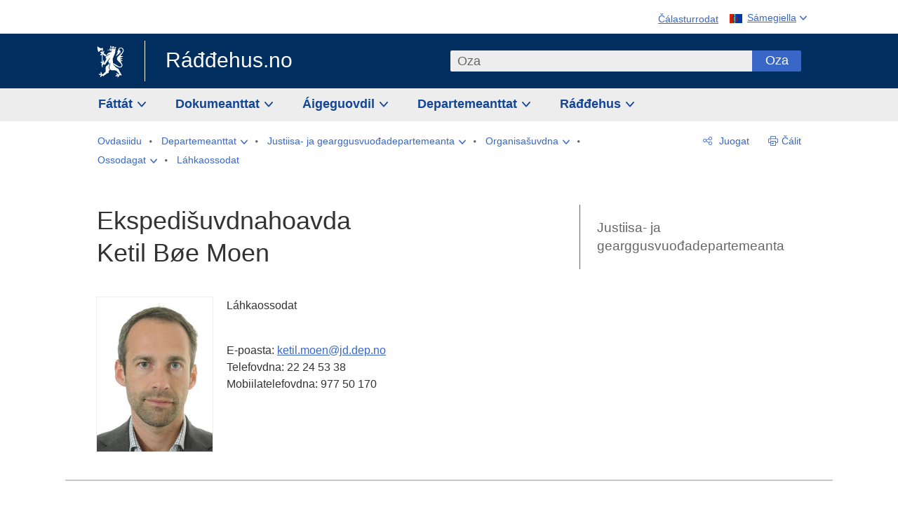

--- FILE ---
content_type: text/html; charset=utf-8
request_url: https://www.regjeringen.no/se/dep/jd/Organisauvdna/Ossodagat/lahkaossodat-/ekspediuvdnahoavda-ketil-boe-moen/id2684202/
body_size: 10644
content:
<!DOCTYPE html>




<html class="no-js" lang="se">
<head>
    

<meta charset="utf-8">
<meta http-equiv="X-UA-Compatible" content="IE=edge">
<meta name="viewport" content="width=device-width, initial-scale=1.0">

<meta name="consent.ver" content="20250221">
<meta name="consent.cookie.name" content="_consent">



    <title>Ekspedi&#x161;uvdnahoavda Ketil B&#xF8;e Moen - regjeringen.no</title>

<link rel="stylesheet" href="/dist-web/css/main.css?v=202601141_142425" type="text/css">



<script>
!function(T,l,y){var S=T.location,k="script",D="instrumentationKey",C="ingestionendpoint",I="disableExceptionTracking",E="ai.device.",b="toLowerCase",w="crossOrigin",N="POST",e="appInsightsSDK",t=y.name||"appInsights";(y.name||T[e])&&(T[e]=t);var n=T[t]||function(d){var g=!1,f=!1,m={initialize:!0,queue:[],sv:"5",version:2,config:d};function v(e,t){var n={},a="Browser";return n[E+"id"]=a[b](),n[E+"type"]=a,n["ai.operation.name"]=S&&S.pathname||"_unknown_",n["ai.internal.sdkVersion"]="javascript:snippet_"+(m.sv||m.version),{time:function(){var e=new Date;function t(e){var t=""+e;return 1===t.length&&(t="0"+t),t}return e.getUTCFullYear()+"-"+t(1+e.getUTCMonth())+"-"+t(e.getUTCDate())+"T"+t(e.getUTCHours())+":"+t(e.getUTCMinutes())+":"+t(e.getUTCSeconds())+"."+((e.getUTCMilliseconds()/1e3).toFixed(3)+"").slice(2,5)+"Z"}(),iKey:e,name:"Microsoft.ApplicationInsights."+e.replace(/-/g,"")+"."+t,sampleRate:100,tags:n,data:{baseData:{ver:2}}}}var h=d.url||y.src;if(h){function a(e){var t,n,a,i,r,o,s,c,u,p,l;g=!0,m.queue=[],f||(f=!0,t=h,s=function(){var e={},t=d.connectionString;if(t)for(var n=t.split(";"),a=0;a<n.length;a++){var i=n[a].split("=");2===i.length&&(e[i[0][b]()]=i[1])}if(!e[C]){var r=e.endpointsuffix,o=r?e.location:null;e[C]="https://"+(o?o+".":"")+"dc."+(r||"services.visualstudio.com")}return e}(),c=s[D]||d[D]||"",u=s[C],p=u?u+"/v2/track":d.endpointUrl,(l=[]).push((n="SDK LOAD Failure: Failed to load Application Insights SDK script (See stack for details)",a=t,i=p,(o=(r=v(c,"Exception")).data).baseType="ExceptionData",o.baseData.exceptions=[{typeName:"SDKLoadFailed",message:n.replace(/\./g,"-"),hasFullStack:!1,stack:n+"\nSnippet failed to load ["+a+"] -- Telemetry is disabled\nHelp Link: https://go.microsoft.com/fwlink/?linkid=2128109\nHost: "+(S&&S.pathname||"_unknown_")+"\nEndpoint: "+i,parsedStack:[]}],r)),l.push(function(e,t,n,a){var i=v(c,"Message"),r=i.data;r.baseType="MessageData";var o=r.baseData;return o.message='AI (Internal): 99 message:"'+("SDK LOAD Failure: Failed to load Application Insights SDK script (See stack for details) ("+n+")").replace(/\"/g,"")+'"',o.properties={endpoint:a},i}(0,0,t,p)),function(e,t){if(JSON){var n=T.fetch;if(n&&!y.useXhr)n(t,{method:N,body:JSON.stringify(e),mode:"cors"});else if(XMLHttpRequest){var a=new XMLHttpRequest;a.open(N,t),a.setRequestHeader("Content-type","application/json"),a.send(JSON.stringify(e))}}}(l,p))}function i(e,t){f||setTimeout(function(){!t&&m.core||a()},500)}var e=function(){var n=l.createElement(k);n.src=h;var e=y[w];return!e&&""!==e||"undefined"==n[w]||(n[w]=e),n.onload=i,n.onerror=a,n.onreadystatechange=function(e,t){"loaded"!==n.readyState&&"complete"!==n.readyState||i(0,t)},n}();y.ld<0?l.getElementsByTagName("head")[0].appendChild(e):setTimeout(function(){l.getElementsByTagName(k)[0].parentNode.appendChild(e)},y.ld||0)}try{m.cookie=l.cookie}catch(p){}function t(e){for(;e.length;)!function(t){m[t]=function(){var e=arguments;g||m.queue.push(function(){m[t].apply(m,e)})}}(e.pop())}var n="track",r="TrackPage",o="TrackEvent";t([n+"Event",n+"PageView",n+"Exception",n+"Trace",n+"DependencyData",n+"Metric",n+"PageViewPerformance","start"+r,"stop"+r,"start"+o,"stop"+o,"addTelemetryInitializer","setAuthenticatedUserContext","clearAuthenticatedUserContext","flush"]),m.SeverityLevel={Verbose:0,Information:1,Warning:2,Error:3,Critical:4};var s=(d.extensionConfig||{}).ApplicationInsightsAnalytics||{};if(!0!==d[I]&&!0!==s[I]){var c="onerror";t(["_"+c]);var u=T[c];T[c]=function(e,t,n,a,i){var r=u&&u(e,t,n,a,i);return!0!==r&&m["_"+c]({message:e,url:t,lineNumber:n,columnNumber:a,error:i}),r},d.autoExceptionInstrumented=!0}return m}(y.cfg);function a(){y.onInit&&y.onInit(n)}(T[t]=n).queue&&0===n.queue.length?(n.queue.push(a),n.trackPageView({})):a()}(window,document,{src: "https://js.monitor.azure.com/scripts/b/ai.2.gbl.min.js", crossOrigin: "anonymous", cfg: {instrumentationKey: '22fc96c4-8166-44e3-86f0-bee17cf5ef69', disableCookiesUsage: false }});
</script>











    


<meta name="title" content="Ekspedišuvdnahoavda Ketil B&#248;e Moen">

<meta name="description" content="L&#225;hkaossodat">


<meta name="DC.Title" content="Ekspedišuvdnahoavda Ketil B&#248;e Moen">


<meta name="DC.Creator" content="Justiisa- ja gearggusvuođadepartemeanta">


<meta name="DC.Description" content="L&#225;hkaossodat">


<meta name="DC.Date" content="2020-01-02">
<meta name="DC.Type.Status" content="Gyldig">

<meta name="DC.Type" content="Personiadministrasjon">

<meta name="DC.Format" content="text/html">


<meta name="DC.Identifier.URL" content="/se/dep/jd/Organisauvdna/Ossodagat/lahkaossodat-/ekspediuvdnahoavda-ketil-boe-moen/id2684202/">


<meta name="DC.Language" content="se-NO">

<meta name="DC.Publisher" content="regjeringen.no">

<meta name="author" content="Justiisa- ja gearggusvuođadepartemeanta">

<meta name="authorshortname" content="jd">

<meta name="ownerid" content="463">

<meta name="last-modified" content="Fri, 13 Mar 2020 10:33:55 GMT">
<meta name="revised" content="Fri, 13 Mar 2020 10:33:55 GMT">

    
<meta property="og:site_name" content="Ráđđehus.no">
<meta property="og:title" content="Ekspedi&#x161;uvdnahoavda Ketil B&#xF8;e Moen"> 
<meta property="og:description" content="L&#xE1;hkaossodat">
<meta property="og:type" content="website">
<meta property="og:image" content="https://www.regjeringen.no/dist-web/img/regjeringen_opengraph_image1200x630.jpg">

<meta property="og:image:width" content="1200">
<meta property="og:image:height" content="630">
<meta name="twitter:card" content="summary_large_image">
<meta name="twitter:title" content="Ekspedi&#x161;uvdnahoavda Ketil B&#xF8;e Moen">
<meta name="twitter:description" content="L&#xE1;hkaossodat">
<meta name="twitter:image" content="https://www.regjeringen.no/dist-web/img/twitter_1600x900_fallback_no.jpg">

<meta property="og:url" content="https://www.regjeringen.no/se/dep/jd/Organisauvdna/Ossodagat/lahkaossodat-/ekspediuvdnahoavda-ketil-boe-moen/id2684202/">
    <link rel="apple-touch-icon" sizes="57x57" href="/dist-web/ico/apple-touch-icon-57x57.png">
<link rel="apple-touch-icon" sizes="114x114" href="/dist-web/ico/apple-touch-icon-114x114.png">
<link rel="apple-touch-icon" sizes="72x72" href="/dist-web/ico/apple-touch-icon-72x72.png">
<link rel="apple-touch-icon" sizes="144x144" href="/dist-web/ico/apple-touch-icon-144x144.png">
<link rel="apple-touch-icon" sizes="60x60" href="/dist-web/ico/apple-touch-icon-60x60.png">
<link rel="apple-touch-icon" sizes="120x120" href="/dist-web/ico/apple-touch-icon-120x120.png">
<link rel="apple-touch-icon" sizes="76x76" href="/dist-web/ico/apple-touch-icon-76x76.png">
<link rel="apple-touch-icon" sizes="152x152" href="/dist-web/ico/apple-touch-icon-152x152.png">
<link rel="apple-touch-icon" sizes="180x180" href="/dist-web/ico/apple-touch-icon-180x180.png">
<meta name="apple-mobile-web-app-title" content="Ráđđehus.no">
<link rel="icon" type="image/png" href="/dist-web/ico/favicon-192x192.png" sizes="192x192">
<link rel="icon" type="image/png" href="/dist-web/ico/favicon-160x160.png" sizes="160x160">
<link rel="icon" type="image/png" href="/dist-web/ico/favicon-96x96.png" sizes="96x96">
<link rel="icon" type="image/png" href="/dist-web/ico/favicon-16x16.png" sizes="16x16">
<link rel="icon" type="image/x-icon" href="/dist-web/ico/favicon.ico">
<link rel="icon" type="image/png" href="/dist-web/ico/favicon-32x32.png" sizes="32x32">
<meta name="msapplication-TileColor" content="#002e5e">
<meta name="msapplication-TileImage" content="/dist-web/ico/mstile-144x144.png">
<meta name="application-name" content="Ráđđehus.no">
    
<link rel="alternate" hreflang="en" href="https://www.regjeringen.no/en/dep/jd/organisation/Departments/the-legislation-department/director-general-ketil-boe-moen/id2684202/">
<link rel="alternate" hreflang="nb" href="https://www.regjeringen.no/no/dep/jd/org/avdelinger/lov/ekspedisjonssjef-ketil-boe-moen/id2684202/">
<link rel="alternate" hreflang="se" href="https://www.regjeringen.no/se/dep/jd/Organisauvdna/Ossodagat/lahkaossodat-/ekspediuvdnahoavda-ketil-boe-moen/id2684202/">

<!-- Matomo Tag Manager -->
<script>
    var _mtm = window._mtm = window._mtm || [];
    _mtm.push({ 'mtm.startTime': (new Date().getTime()), 'event': 'mtm.Start' });
    var d = document, g = d.createElement('script'), s = d.getElementsByTagName('script')[0];
    g.async = true; g.src = 'https://cdn.matomo.cloud/regjeringen.matomo.cloud/container_G8N8bAjb.js'; s.parentNode.insertBefore(g, s);
</script>
<!-- End Matomo Tag Manager -->    
    

<script nonce="pf80OkjYaGaKowLDlLCQfA==">
    window.translations = {
        langCloseButton: 'Lukk',
        langLinkDownloadImage: 'Last ned bilde',
        langTruncateTitle: 'Čájet olles bajilčállaga',
        langZoomImage: 'Stuorit gova',
        langShowFullTable: 'Čájet vuolábeale tabealla olles govdodagain',
        langZoomImageOverlay: 'Stuorit gova',
        langShowFullTableOverlay: 'Čájet vuolábeale tabealla olles govdodagain'
    };
</script>

    
<script type="application/ld+json">{"@context":"https://schema.org","@type":"WebPage","@id":"https://www.regjeringen.no/id2684202/#webpage","isPartOf":"https://www.regjeringen.no/#website","name":"Ekspedi\u0161uvdnahoavda Ketil B\u00F8e Moen","description":"L\u00E1hkaossodat","url":"https://www.regjeringen.no/se/dep/jd/Organisauvdna/Ossodagat/lahkaossodat-/ekspediuvdnahoavda-ketil-boe-moen/id2684202/","inLanguage":"se","breadcrumb":{"@type":"BreadcrumbList","itemListElement":[{"@type":"ListItem","position":1,"name":"Ovdasiidu","item":"https://www.regjeringen.no/se/id4/"},{"@type":"ListItem","position":2,"name":"Departemeanttat","item":"https://www.regjeringen.no/se/dep/id933/"},{"@type":"ListItem","position":3,"name":"Justiisa- ja gearggusvuo\u0111adepartemeanta","item":"https://www.regjeringen.no/se/dep/jd/id463/"},{"@type":"ListItem","position":4,"name":"Organisa\u0161uvdna","item":"https://www.regjeringen.no/se/dep/jd/Organisauvdna/id487/"},{"@type":"ListItem","position":5,"name":"Ossodagat","item":"https://www.regjeringen.no/se/dep/jd/Organisauvdna/Ossodagat/id490/"},{"@type":"ListItem","position":6,"name":"L\u00E1hkaossodat ","item":"https://www.regjeringen.no/se/dep/jd/Organisauvdna/Ossodagat/lahkaossodat-/id1444/"},{"@type":"ListItem","position":7,"name":"Ekspedi\u0161uvdnahoavda Ketil B\u00F8e Moen","item":"https://www.regjeringen.no/se/dep/jd/Organisauvdna/Ossodagat/lahkaossodat-/ekspediuvdnahoavda-ketil-boe-moen/id2684202/"}]}}</script>
</head>

<body class="page-management ">



<div id="cb_wrapper-std" class="cookie_banner_wrapper not-selectable" data-nosnippet>
    <div id="std-elm" class="hidden">
        <div id="cookieApiData"></div>
    </div>
</div>

<div id="cb_wrapper-dec" class="cookie_banner_wrapper not-selectable" data-nosnippet>
    <div id="dec-elm" style="display: none;">
        <div id="cookieDeclarationApiData"></div>
    </div>
</div>

<div 
    id="cookiebannerInfo" 
    class="cookiebannerInfo" 
    data-consentname="_consent" 
    data-svarbaseurl="https://svar.regjeringen.no" 
    data-bannertitle="R&#xE1;&#x111;&#x111;ehus.no" 
    data-apilanguage ="se" 
    data-bannerversion = "20250221"
    data-nosnippet>
</div>

        <a id="top-of-page" tabindex="-1"></a>

    <a href="#mainContent" class="skipLink">
        Váldosisdollui
    </a>

    <noscript>
        <p class="enable-js">Sajáidahte Javascript-prográmma iežat neahttalohkkái vai ráđđehus.no neahttabáiki doaibmá bures</p>
    </noscript>
    

    


    

<header class="pageHeader ">
    <div class="hygieneMenuWrapper">
        
<span data-hygiene-menu-large-sceen-anchor></span>
<nav class="hygieneMenu" aria-label='Máilmmiviidosaš reaiddut' data-hygiene-menu>
    <ul>
        <li class="fontsize">
            <button type="button" id="fontsize_note_label" aria-controls="fontsize_note" aria-expanded="false" data-fontsize-btn>Čálasturrodat</button>

            <div tabindex="-1" id="fontsize_note" data-fontsize-note>
                <p>Jos háliidat rievdadit čálasturrodaga, deaddil Ctrl-boalu (Cmd Mac mášiinnas) ja deaddil + stuoridit dahje – unnidit</p>
            </div>
        </li>
        <li class="language" data-nav="lang_selector">

            <button type="button"
                    id="languageSelectorTrigger"
                    lang="se-NO"
                    data-toggle-language-selector=""
                    aria-expanded="false"
                    aria-controls="languageSelector"
                    class="language-selector-trigger flag sme">
                <span>Sámegiella</span>
            </button>

            <ul id="languageSelector"
                class="custom-language-selector"
                tabindex="-1"
                aria-labelledby="languageSelectorTrigger"
                data-language-selector="">

                            <li class="first-in-group">
                                <a href="/no/dep/jd/org/avdelinger/lov/ekspedisjonssjef-ketil-boe-moen/id2684202/" class="flag nor" lang="no">
                                    Vis denne siden p&#xE5; norsk
                                </a>
                            </li>
                            <li class="first-in-group">
                                <a href="/en/dep/jd/organisation/Departments/the-legislation-department/director-general-ketil-boe-moen/id2684202/" class="flag eng" lang="en-GB">
                                    Show this page in English
                                </a>
                            </li>
            </ul>
        </li>
    </ul>
</nav>



    </div>

    <div class="pageHeaderUpper">
        <div class="logoWrapper">
            

<div class="logo">
    <span>
        <a href="/se/id4/">
            R&#xE1;&#x111;&#x111;ehus.no<span></span>
        </a>
    </span>
</div>


            
            <button type="button" class="menuToggler" data-toggle-menu aria-expanded="false">
                Fállu
            </button>

            <button type="button" class="searchToggler" data-toggle-search aria-expanded="false">
                Oza
            </button>
        </div>
    </div>

    <div class="mobileMenuContainer">
        <div class="mobileMenuWrapper">
            <div class="mobileMenuWrapperInner">
                

<div class="topNavigationSearch">
<form action="/se/ohcan/id86008/" autocomplete="off" id="topNavigationSearchForm" method="get">        <div class="topNavigationSearchWrap">
            <label for="quickSearch" class="visuallyhidden">
                Oza
            </label>
            <input type="text" 
                   name="term" 
                   placeholder="Oza"
                   class="quickSearch autocomplete"
                   id="quickSearch"
                   role="combobox"
                   data-form-id="topNavigationSearchForm"
                   data-search-suggest="1"
                   data-autocomplete-source="/se/api/autosuggestapi/search/?q="
                   data-autocomplete-enabled="true"
                   aria-expanded="false"
                   aria-owns="topnav-search-suggest"
                   aria-autocomplete="list"
                   autocomplete="off"
                   enterkeyhint="search"
                   >
            <div class="search-suggest is-hidden" data-search-suggest-results="1" id="topnav-search-suggest">
                <p class="legend">Áigeguovdilis njuolggoliŋkkat</p>
                <ul class="search-suggest-list" data-search-suggest-list></ul>
            </div>
            <button type="submit" class="searchSubmit">
                Oza
            </button>
        </div>
</form></div>


            </div>
            <span data-hygiene-menu-small-sceen-anchor></span>
            

    <nav class="megaMenu" aria-label="Hovedmeny">
        <ul>
                <li class="megaMenuItem">
                    <a href="/se/Fattat/id208/"
                       class="primaryMenuItem  hasDropdown"
                       id="megamenupanel_0_label"
                       role="button"
                       aria-controls="megamenupanel_0">
                        F&#xE1;tt&#xE1;t
                    </a>


<div class="megamenupanel_listing" id="megamenupanel_0" tabindex="-1" data-megamenu-target>
    <div class="megamenuInner" data-nav="megamenu">
        <div class="border-frame">
            <p class="toSection"><a href="/se/Fattat/id208/">F&#xE1;tt&#xE1;t</a></p>
            <div class="section">
                
                    <ul class="columnize">
                            <li>
                                <a href="/se/Fattat/algoalbmogat-ja-unnitlogut/id929/">&#xC1;lgo&#xE1;lbmogat ja unnitlogut</a>
                            </li>
                            <li>
                                <a href="/se/Fattat/bargu/id210/">Bargu</a>
                            </li>
                            <li>
                                <a href="/se/Fattat/biebmu-guolastus-ja-eanandoallu/id924/">Biebmu, guol&#xE1;stus ja eanandoallu</a>
                            </li>
                            <li>
                                <a href="/se/Fattat/dalkkadat-ja-biras/id925/">D&#xE1;lkk&#xE1;dat ja biras</a>
                            </li>
                            <li>
                                <a href="/se/Fattat/dassearvu-ja-manggabealatvuohta/id922/">D&#xE1;sse&#xE1;rvu ja m&#xE1;&#x14B;ggabealatvuohta</a>
                            </li>
                            <li>
                                <a href="/se/Fattat/dutkan/id1427/">Dutkan</a>
                            </li>
                            <li>
                                <a href="/se/Fattat/ekonomiija-ja-buseahtta/id931/">Ekonomiija ja bu&#x161;eahtta</a>
                            </li>
                            <li>
                                <a href="/se/Fattat/fievrrideapmi-ja-johtalus-/id928/">Fievrredeapmi ja kommunika&#x161;uvdna</a>
                            </li>
                            <li>
                                <a href="/se/Fattat/kultuvra-valastallan-ja-eaktodahtolas-doaimmat/id920/">Kultuvra, val&#xE1;&#x161;tallan ja eaktod&#xE1;htola&#x161; doaimmat</a>
                            </li>
                            <li>
                                <a href="/se/Fattat/lahka-ja-riekti/id923/">L&#xE1;hka ja riekti</a>
                            </li>
                            <li>
                                <a href="/se/Fattat/oadju-ja-sosiala-balvalus/id942/">Oadju ja sosi&#xE1;la b&#xE1;lvalusat</a>
                            </li>
                            <li>
                                <a href="/se/Fattat/oahppu/id930/">Oahppu</a>
                            </li>
                            <li>
                                <a href="/se/Fattat/sisafarren/id918/">Sisaf&#xE1;rren</a>
                            </li>
                    </ul>
            </div>
           
            <button type="button" class="closeButton" data-close-megamenu><span class="visuallyhidden">Govčča válljenlisttu</span></button>
        </div>
    </div>
</div>                </li>
                <li class="megaMenuItem">
                    <a href="/se/finn-dokument/id2000006/"
                       class="primaryMenuItem  hasDropdown"
                       id="megamenupanel_1_label"
                       role="button"
                       aria-controls="megamenupanel_1">
                        Dokumeanttat
                    </a>


<div class="megamenupanel_listing" id="megamenupanel_1" tabindex="-1" data-megamenu-target>
    <div class="megamenuInner" data-nav="megamenu">
        <div class="border-frame">
            <p class="toSection"><a href="/se/finn-dokument/id2000006/">Oza dokumeantta</a></p>
            <div class="section">
                
<div class="section">
<ul>
<li><a href="/se/finn-dokument/odeldiggeproposiuvnnat/id1753/">Stuorradikki proposišuvnnat </a></li>
<li><a href="/se/finn-dokument/odeldiggeproposiuvnnat/id1754/">Dieđáhusat Stuorradiggái</a></li>
<li><a href="/se/finn-dokument/na-at/id1767/">NAČat </a></li>
<li><a href="/se/finn-dokument/lagat-ja-njuolggadusat/id438754/">Lágat ja njuolggadusat</a>
<ul>
</ul>

</div>            </div>
           
            <button type="button" class="closeButton" data-close-megamenu><span class="visuallyhidden">Govčča válljenlisttu</span></button>
        </div>
    </div>
</div>                </li>
                <li class="megaMenuItem">
                    <a href="/se/aigeguovdil/id1150/"
                       class="primaryMenuItem  hasDropdown"
                       id="megamenupanel_2_label"
                       role="button"
                       aria-controls="megamenupanel_2">
                        &#xC1;igeguovdil
                    </a>


<div class="megamenupanel_listing" id="megamenupanel_2" tabindex="-1" data-megamenu-target>
    <div class="megamenuInner" data-nav="megamenu">
        <div class="border-frame">
            <p class="toSection"><a href="/se/aigeguovdil/id1150/">&#xC1;igeguovdil</a></p>
            <div class="section">
                
<div class="section">
<ul>
<li><a href="/se/aigeguovdil/nyheter/id2006120/">Ođđasat ja preassadieđáhusat </a></li>
<li><a href="/se/aigeguovdil/sartnit_artihkkalat/id1334/">Sártnit ja sáhkavuorut</a></li>

</ul>
<ul>

<li><a href="/se/aigeguovdil/Byogkeles-elektronihken-paastejournale/id604997/">Almmolaš elektrovnnalaš poastajournála - AEPl</a></li>
<li><a href=""></a></li>

</ul>
</div>            </div>
           
            <button type="button" class="closeButton" data-close-megamenu><span class="visuallyhidden">Govčča válljenlisttu</span></button>
        </div>
            <div class="megamenu-extra-links">
                <a href="/se/dokumeantavuorka/id115322/">Ohcan dokumeantaarkiivvas</a>
            </div>
    </div>
</div>                </li>
                <li class="megaMenuItem">
                    <a href="/se/dep/id933/"
                       class="primaryMenuItem  hasDropdown"
                       id="megamenupanel_3_label"
                       role="button"
                       aria-controls="megamenupanel_3">
                        Departemeanttat
                    </a>



<div class="megamenupanel_departementene" id="megamenupanel_3" tabindex="-1" data-megamenu-target>
    <div class="megamenuInner" data-nav="megamenu">
        <div class="border-frame">
            <p class="toSection">
                <a href="/se/dep/id933/">Departemeanttat</a>
            </p>
            <div class="section">
                <ul>
                    

<li>
    <a href="/se/dep/smk/id875/" class="dep-title">
        St&#xE1;htaministara kantuvra
    </a>

        <a href="/se/dep/smk/organisering-og-ledelse/stahtaministtar-jonas-gahr-store/id2877186/" class="dep-minister">
            Jonas Gahr St&#xF8;re (Bargiidbellodat)
        </a>
</li>
                </ul>
                <ul>
                    

<li>
    <a href="/se/dep/aid/id165/" class="dep-title">
        Bargo- ja searvadahttindepartemeanta
    </a>

        <a href="/se/dep/aid/organisauvdna/bargo-ja-searvadahttinministtar-kjersti-stenseng/id3119047/" class="dep-minister">
            Kjersti Stenseng (Bargiidbellodat)
        </a>
</li>

<li>
    <a href="/se/dep/kld/id668/" class="dep-title">
        D&#xE1;lkk&#xE1;dat- ja birasdepartemeanta
    </a>

        <a href="/se/dep/kld/organisasvdna/ovddes-dalkkadat-ja-birasgahttenministar-andreas-bjelland-eriksen/id3000230/" class="dep-minister">
            Andreas Bjelland Eriksen (Bargiidbellodat)
        </a>
</li>

<li>
    <a href="/se/dep/hod/id421/" class="dep-title">
        Dearvva&#x161;vuo&#x111;a- ja fuolahusdepartemeanta
    </a>

        <a href="/se/dep/hod/Dearvvasvuoda-ja-fuolahusdepartemeantta-organiseren/dearvvavuoa-ja-fuolahusministtar-jan-christian-vestre/id3035364/" class="dep-minister">
            Jan Christian Vestre (Bargiidbellodat)
        </a>
</li>

<li>
    <a href="/se/dep/dfd/id810/" class="dep-title">
        Digitaliseren- ja h&#xE1;ldda&#x161;andepartemeanta
    </a>

        <a href="/se/dep/dfd/org/digitaliseren-ja-halddaanministtar-karianne-oldernes-tung/id3000277/" class="dep-minister">
            Karianne Oldernes Tung (Bargiidbellodat)
        </a>
</li>

<li>
    <a href="/se/dep/nfd/id709/" class="dep-title">
        Eal&#xE1;hus- ja guol&#xE1;stusdepartemeanta
    </a>

        <a href="/no/dep/nfd/org/naringsminister-cecilie-myrseth/id3035377/" class="dep-minister">
            Cecilie Myrseth (Ap)
        </a>
        <a href="/no/dep/nfd/org/fiskeri-og-havminister-marianne-sivertsen-nass/id3035385/" class="dep-minister">
            Marianne Sivertsen N&#xE6;ss (Ap)
        </a>
</li>

<li>
    <a href="/se/dep/lmd/id627/" class="dep-title">
        Eanadoallo- ja biebmodepartemeanta
    </a>

        <a href="/se/dep/lmd/organisauvdna/eanadoallo-ja-biebmoministtar-nils-kristen-sandtroen/id3086277/" class="dep-minister">
            Nils Kristen Sandtr&#xF8;en (Bargiidbellodat)
        </a>
</li>
                </ul>
                <ul>
                    

<li>
    <a href="/se/dep/ed/id750/" class="dep-title">
        Energiijadepartemeanta
    </a>

        <a href="/no/dep/ed/org/energiminister-terje-aasland/id2903197/" class="dep-minister">
            Terje Aasland (Ap)
        </a>
</li>

<li>
    <a href="/se/dep/kdd/id504/" class="dep-title">
        Gielda- ja guovlodepartemeanta
    </a>

        <a href="/se/dep/kdd/Organisauvdna/gielda-ja-guovloministtar-bjornar-selnes-skjaran/id3119065/" class="dep-minister">
            Bj&#xF8;rnar Selnes Skj&#xE6;ran (Bargiidbellodat)
        </a>
</li>

<li>
    <a href="/se/dep/sd/id791/" class="dep-title">
        Johtalusdepartemeanta 
    </a>

        <a href="/se/dep/sd/organisauvdna/johtalusministtar-jon-ivar-nygard/id2877331/" class="dep-minister">
            Jon-Ivar Nyg&#xE5;rd (Bargiidbellodat)
        </a>
</li>

<li>
    <a href="/se/dep/jd/id463/" class="dep-title">
        Justiisa- ja gearggusvuo&#x111;adepartemeanta
    </a>

        <a href="/se/dep/jd/Organisauvdna/justiisa-ja-gearggusvuoaministtar-astri-aas-hansen/id3086325/" class="dep-minister">
            Astri Aas-Hansen (Bargiidbellodat)
        </a>
</li>

<li>
    <a href="/se/dep/kud/id545/" class="dep-title">
        Kultur- ja d&#xE1;sse&#xE1;rvodepartemeanta
    </a>

        <a href="/se/dep/kud/kulturdepartemeantta-organiseren-ja-jodiheapmi/kultur-ja-dassearvoministtar-lubna-jaffery/id2987187/" class="dep-minister">
            Lubna Jaffery (Bargiidbellodat)
        </a>
</li>
                </ul>
                <ul>
                    

<li>
    <a href="/se/dep/kd/id586/" class="dep-title">
        M&#xE1;httodepartemeanta
    </a>

        <a href="/se/dep/kd/Organisauvdna/mahttoministtar-kari-nessa-nordtun/id3000181/" class="dep-minister">
            Kari Nessa Nordtun (Bargiidbellodat)
        </a>
        <a href="/no/dep/kd/org/forsknings-og-hoyere-utdanningsminister-sigrun-gjerlow-aasland/id3086217/" class="dep-minister">
            Sigrun Aasland (Ap)
        </a>
</li>

<li>
    <a href="/se/dep/bfd/id298/" class="dep-title">
        M&#xE1;n&#xE1;id- ja beara&#x161;departemeanta
    </a>

        <a href="/no/dep/bfd/org/barne-og-familieminister-lene-vagslid/id3085903/" class="dep-minister">
            Lene V&#xE5;gslid (Ap)
        </a>
</li>

<li>
    <a href="/se/dep/ud/id833/" class="dep-title">
        Olgoriikadepartemeanta
    </a>

        <a href="/se/dep/ud/organisauvdna/olgoriikaministtar-espen-espen-barth-eide/id3000220/" class="dep-minister">
            Espen Barth Eide (Bargiidbellodat)
        </a>
        <a href="/se/dep/ud/organisauvdna/ovddidanministtar-asmund-grover-aukrust/id3086307/" class="dep-minister">
            &#xC5;smund Gr&#xF8;ver Aukrust (Bargiidbellodat)
        </a>
</li>

<li>
    <a href="/se/dep/fin/id216/" class="dep-title">
        Ruhtadandepartemeanta
    </a>

        <a href="/no/dep/fin/org/finansminister-jens-stoltenberg/id3086196/" class="dep-minister">
            Jens Stoltenberg (Ap)
        </a>
</li>

<li>
    <a href="/se/dep/fd/id380/" class="dep-title">
        Suodjalusdepartemeanta
    </a>

        <a href="/no/dep/fd/organisering-og-ledelse/forsvarsminister-tore-o.-sandvik/id3086270/" class="dep-minister">
            Tore O. Sandvik (Ap)
        </a>
</li>
                </ul>
            </div>
            <button type="button" class="closeButton" data-close-megamenu>
                <span class="visuallyhidden">Govčča válljenlisttu</span>
            </button>
        </div>

    </div>
</div>                </li>
                <li class="megaMenuItem">
                    <a href="/se/raehus-birra/id443314/"
                       class="primaryMenuItem  hasDropdown"
                       id="megamenupanel_4_label"
                       role="button"
                       aria-controls="megamenupanel_4">
                        R&#xE1;&#x111;&#x111;ehus
                    </a>


<div class="megamenupanel_listing" id="megamenupanel_4" tabindex="-1" data-megamenu-target>
    <div class="megamenuInner" data-nav="megamenu">
        <div class="border-frame">
            <p class="toSection"><a href="/se/raehus-birra/id443314/">R&#xE1;&#x111;&#x111;ehus</a></p>
            <div class="section">
                
                    <ul class="columnize">
                            <li>
                                <a href="/se/raehus-birra/stoere-raddehus/raddehusa-miellahtut-2/id543170/">St&#xF8;re r&#xE1;&#x111;&#x111;ehus</a>
                                    <ul>
                                            <li>
                                                <a href="/se/raehus-birra/stoere-raddehus/raddehusa-miellahtut-2/id543170/">R&#xE1;&#x111;&#x111;ehusa miellahttut</a>
                                            </li>
                                    </ul>
                            </li>
                            <li>
                                <a href="/se/raehus-birra/finn-aktuelt/id2405055/">&#xC1;igeguovdil</a>
                                    <ul>
                                    </ul>
                            </li>
                            <li>
                                <a href="/se/raehus-birra/raehusa-bargu1/id85844/">Norgga stivrejupmi</a>
                                    <ul>
                                            <li>
                                                <a href="/se/raehus-birra/raehusa-bargu1/raehusa-molsun/id270340/">R&#xE1;&#x111;&#x111;ehusa molsun</a>
                                            </li>
                                            <li>
                                                <a href="/se/raehus-birra/raehusa-bargu1/raehusa-bargu1/id2564958/">Norgga stivrejupmi</a>
                                            </li>
                                    </ul>
                            </li>
                    </ul>
            </div>
           
            <button type="button" class="closeButton" data-close-megamenu><span class="visuallyhidden">Govčča válljenlisttu</span></button>
        </div>
    </div>
</div>                </li>
        </ul>
    </nav>

        </div>

             <div class="breadcrumbsWrapper">
                

    <nav class="breadcrumbs no-nav-mob" data-nav="breadcrumb">
        <h2 id="breadcrumbs-label" class="breadcrumbs-label hide-for-desktop" aria-label="Dás don leat:">Dás don leat:</h2>
        <ul aria-labelledby="breadcrumbs-label">
                        <li class="breadcrumb-item">
                            <a href="/se/id4/" class="breadcrumb-item__text">
                                <span>Ovdasiidu</span>
                            </a>
                        </li>
                        <li class="breadcrumb-item breadcrumb-item--has-sub-menu">
                            <a href="/se/dep/id933/"
                               role="button"
                               class="breadcrumb-item__button breadcrumb-item__button--has-sub-menu">
                                <span>Departemeanttat</span>
                            </a>

                            <ul class="breadcrumb-item__sub-menu" id="crumb_933">
                                <li class="breadcrumb-item__sub-menu-item--first">
                                    <a href="/se/dep/id933/" class="breadcrumb-item__text">Departemeanttat</a>
                                </li>
                                    <li class="breadcrumb-item__sub-menu-item">
                                        <a href="/se/dep/smk/id875/">St&#xE1;htaministara kantuvra</a>
                                    </li>
                                    <li class="breadcrumb-item__sub-menu-item">
                                        <a href="/se/dep/aid/id165/">Bargo- ja searvadahttindepartemeanta</a>
                                    </li>
                                    <li class="breadcrumb-item__sub-menu-item">
                                        <a href="/se/dep/bfd/id298/">M&#xE1;n&#xE1;id- ja beara&#x161;departemeanta</a>
                                    </li>
                                    <li class="breadcrumb-item__sub-menu-item">
                                        <a href="/se/dep/dfd/id810/">Digitaliseren- ja h&#xE1;ldda&#x161;andepartemeanta</a>
                                    </li>
                                    <li class="breadcrumb-item__sub-menu-item">
                                        <a href="/se/dep/ed/id750/">Energiijadepartemeanta</a>
                                    </li>
                                    <li class="breadcrumb-item__sub-menu-item">
                                        <a href="/se/dep/fin/id216/">Ruhtadandepartemeanta</a>
                                    </li>
                                    <li class="breadcrumb-item__sub-menu-item">
                                        <a href="/se/dep/fd/id380/">Suodjalusdepartemeanta</a>
                                    </li>
                                    <li class="breadcrumb-item__sub-menu-item">
                                        <a href="/se/dep/hod/id421/">Dearvva&#x161;vuo&#x111;a- ja fuolahusdepartemeanta</a>
                                    </li>
                                    <li class="breadcrumb-item__sub-menu-item">
                                        <a href="/se/dep/jd/id463/">Justiisa- ja gearggusvuo&#x111;adepartemeanta</a>
                                    </li>
                                    <li class="breadcrumb-item__sub-menu-item">
                                        <a href="/se/dep/kld/id668/">D&#xE1;lkk&#xE1;dat- ja birasdepartemeanta</a>
                                    </li>
                                    <li class="breadcrumb-item__sub-menu-item">
                                        <a href="/se/dep/kdd/id504/">Gielda- ja guovlodepartemeanta</a>
                                    </li>
                                    <li class="breadcrumb-item__sub-menu-item">
                                        <a href="/se/dep/kud/id545/">Kulturdepartemeanta</a>
                                    </li>
                                    <li class="breadcrumb-item__sub-menu-item">
                                        <a href="/se/dep/kd/id586/">M&#xE1;httodepartemeanta</a>
                                    </li>
                                    <li class="breadcrumb-item__sub-menu-item">
                                        <a href="/se/dep/lmd/id627/">Eanadoallo- ja biebmodepartemeanta</a>
                                    </li>
                                    <li class="breadcrumb-item__sub-menu-item">
                                        <a href="/se/dep/nfd/id709/">Eal&#xE1;hus- ja guol&#xE1;stusdepartemeanta</a>
                                    </li>
                                    <li class="breadcrumb-item__sub-menu-item">
                                        <a href="/se/dep/sd/id791/">Johtalusdepartemeanta </a>
                                    </li>
                                    <li class="breadcrumb-item__sub-menu-item">
                                        <a href="/se/dep/ud/id833/">Olgoriikadepartemeanta</a>
                                    </li>
                            </ul>
                        </li>
                        <li class="breadcrumb-item breadcrumb-item--has-sub-menu">
                            <a href="/se/dep/jd/id463/"
                               role="button"
                               class="breadcrumb-item__button breadcrumb-item__button--has-sub-menu">
                                <span>Justiisa- ja gearggusvuo&#x111;adepartemeanta</span>
                            </a>

                            <ul class="breadcrumb-item__sub-menu" id="crumb_463">
                                <li class="breadcrumb-item__sub-menu-item--first">
                                    <a href="/se/dep/jd/id463/" class="breadcrumb-item__text">Justiisa- ja gearggusvuo&#x111;adepartemeanta</a>
                                </li>
                                    <li class="breadcrumb-item__sub-menu-item">
                                        <a href="/se/dep/jd/justisdepartementta-birra/id468/">Ovddasv&#xE1;st&#xE1;dussuorggit</a>
                                    </li>
                                    <li class="breadcrumb-item__sub-menu-item">
                                        <a href="/se/dep/jd/Organisauvdna/id487/">Organisa&#x161;uvdna</a>
                                    </li>
                                    <li class="breadcrumb-item__sub-menu-item">
                                        <a href="/se/dep/jd/oktavuohta/id471/">Oktavuohta</a>
                                    </li>
                            </ul>
                        </li>
                        <li class="breadcrumb-item breadcrumb-item--has-sub-menu">
                            <a href="/se/dep/jd/Organisauvdna/id487/"
                               role="button"
                               class="breadcrumb-item__button breadcrumb-item__button--has-sub-menu">
                                <span>Organisa&#x161;uvdna</span>
                            </a>

                            <ul class="breadcrumb-item__sub-menu" id="crumb_487">
                                <li class="breadcrumb-item__sub-menu-item--first">
                                    <a href="/se/dep/jd/Organisauvdna/id487/" class="breadcrumb-item__text">Organisa&#x161;uvdna</a>
                                </li>
                                    <li class="breadcrumb-item__sub-menu-item">
                                        <a href="/se/dep/jd/Organisauvdna/justiisa-ja-gearggusvuoaministtar-astri-aas-hansen/id3086325/">Justiisa- ja gearggusvuo&#x111;aministtar Astri Aas-Hansen</a>
                                    </li>
                                    <li class="breadcrumb-item__sub-menu-item">
                                        <a href="/se/dep/jd/Organisauvdna/Eara-politihkala-njunnoat/id485/">Ear&#xE1; politihkala&#x161; njunno&#x17E;at</a>
                                    </li>
                                    <li class="breadcrumb-item__sub-menu-item">
                                        <a href="/se/dep/jd/Organisauvdna/Ossodagat/id490/">Ossodagat</a>
                                    </li>
                            </ul>
                        </li>
                        <li class="breadcrumb-item breadcrumb-item--has-sub-menu">
                            <a href="/se/dep/jd/Organisauvdna/Ossodagat/id490/"
                               role="button"
                               class="breadcrumb-item__button breadcrumb-item__button--has-sub-menu">
                                <span>Ossodagat</span>
                            </a>

                            <ul class="breadcrumb-item__sub-menu" id="crumb_490">
                                <li class="breadcrumb-item__sub-menu-item--first">
                                    <a href="/se/dep/jd/Organisauvdna/Ossodagat/id490/" class="breadcrumb-item__text">Ossodagat</a>
                                </li>
                                    <li class="breadcrumb-item__sub-menu-item">
                                        <a href="/se/dep/jd/Organisauvdna/Ossodagat/siviilaossodat-/id1471/">Siviilaossodat</a>
                                    </li>
                                    <li class="breadcrumb-item__sub-menu-item">
                                        <a href="/se/dep/jd/Organisauvdna/Ossodagat/kriminalabearraigeahu-ossodat-/id1446/">Krimin&#xE1;lafuolahusossodat</a>
                                    </li>
                                    <li class="breadcrumb-item__sub-menu-item">
                                        <a href="/se/dep/jd/Organisauvdna/Ossodagat/politiijaossodat-/id1469/">Politiijaossodat </a>
                                    </li>
                                    <li class="breadcrumb-item__sub-menu-item">
                                        <a href="/se/dep/jd/Organisauvdna/Ossodagat/kriisahalddaan--ja-sihkarvuoaossodat/id677820/">Heahtedilih&#xE1;ldda&#x161;an- ja sihkkarvuo&#x111;aossodat</a>
                                    </li>
                                    <li class="breadcrumb-item__sub-menu-item">
                                        <a href="/se/dep/jd/Organisauvdna/Ossodagat/lahkaossodat-/id1444/">L&#xE1;hkaossodat </a>
                                    </li>
                                    <li class="breadcrumb-item__sub-menu-item">
                                        <a href="/se/dep/jd/Organisauvdna/Ossodagat/sisafarrenossodat-/id589391/">Sisaf&#xE1;rrenossodat </a>
                                    </li>
                                    <li class="breadcrumb-item__sub-menu-item">
                                        <a href="/se/dep/jd/Organisauvdna/Ossodagat/polarossodat/id1447/">Pol&#xE1;raossodat </a>
                                    </li>
                                    <li class="breadcrumb-item__sub-menu-item">
                                        <a href="/se/dep/jd/Organisauvdna/Ossodagat/gulahallanovttadat/id1472/">Gulahallanovttadat</a>
                                    </li>
                            </ul>
                        </li>
                        <li class="breadcrumb-item">
                            <a href="/se/dep/jd/Organisauvdna/Ossodagat/lahkaossodat-/id1444/" class="breadcrumb-item__text">
                                <span>L&#xE1;hkaossodat </span>
                            </a>
                        </li>
                    <!-- Last item in breadcrumb and using ?vis= parameter -->
                        <!-- Only display breadcrumb for last page if not in archive -->
                            <li class="breadcrumb-item breadcrumb-item--has-sub-menu breadcrumb-item--last hide-for-desktop">
                                    <span>Ekspedi&#x161;uvdnahoavda Ketil B&#xF8;e Moen</span>
                            </li>
        </ul>
    </nav>

<div class="back-link">
    <a href="/se/dep/jd/Organisauvdna/Ossodagat/lahkaossodat-/id1444/" data-nav="topic-parent-link" class="parent-crumb hide-for-desktop">
        <div class="crmbIndent">
            Láhkaossodat 
        </div>
    </a>
</div>


                

    <ul class="sharePrint">
        <li class="sharing" data-doc-action="share">
            
<button id="sharing_label" class="sharing-toggle" data-sharing-toggler aria-controls="sharing_panel" data-toggle="[data-sharing-panel]" aria-expanded="false" >
    Juogat
</button>

<div id="sharing_panel" class="sharing-panel" data-sharing-panel="">
    <p class="sharing-title">Juogat</p>
   
<ul class="socialmedia_linklist">
        <li><a href="https://www.facebook.com/sharer.php?u=https%3a%2f%2fwww.regjeringen.no%2fse%2fdep%2fjd%2fOrganisauvdna%2fOssodagat%2flahkaossodat-%2fekspediuvdnahoavda-ketil-boe-moen%2fid2684202%2f" class="Facebook">Facebook</a></li>
        <li><a href="https://twitter.com/share?url=https%3a%2f%2fwww.regjeringen.no%2fse%2fdep%2fjd%2fOrganisauvdna%2fOssodagat%2flahkaossodat-%2fekspediuvdnahoavda-ketil-boe-moen%2fid2684202%2f" class="X">X/Twitter</a></li>
        <li><a href="https://www.linkedin.com/shareArticle?mini=true&url=https%3a%2f%2fwww.regjeringen.no%2fse%2fdep%2fjd%2fOrganisauvdna%2fOssodagat%2flahkaossodat-%2fekspediuvdnahoavda-ketil-boe-moen%2fid2684202%2f" class="Linkedin">LinkedIn</a></li>
        <li><a href="mailto:?subject=Cavgileamit%20-%20r%c3%a1%c4%91%c4%91ehus.no%3a%20Ekspedi%c5%a1uvdnahoavda%20Ketil%20B%c3%b8e%20Moen&amp;body=https%3a%2f%2fwww.regjeringen.no%2fse%2fdep%2fjd%2fOrganisauvdna%2fOssodagat%2flahkaossodat-%2fekspediuvdnahoavda-ketil-boe-moen%2fid2684202%2f" class="email">Epost</a></li>
    </ul>
  
    <button title="Govčča" class="closeButton" data-toggle="[data-sharing-panel]" data-set-focus="[data-sharing-toggler]">
        <span class="visuallyhidden">Govčča</span>
    </button>
</div>
        </li>
        <li class="print" data-doc-action="print">
            <button type="button" class="print-page" data-print-page="">Čálit</button>
        </li>
    </ul>

            </div>
    </div>
</header>

<div class="megaMenuOverlay" data-megamenu-overlay></div>




    <main id="mainContent" tabindex="-1">


        <div class="mainContentArea">
            


<div class="content-row header-row ingress-row">
    <div class="content-col-2">
        <div class="content-header">
            



<h1>Ekspedi&#x161;uvdnahoavda Ketil B&#xF8;e Moen</h1>




            




            <h1>
                <span class="baseperson-title">Ekspedi&#x161;uvdnahoavda</span>
                Ketil B&#xF8;e
                Moen
            </h1>


        </div>
        <div class="content-baseperson-persons">
            <div class="baseperson baseperson-wide">
                    <div class="baseperson-portrait">
                        

        <img src="/contentassets/dac8ea0f590e4afd8e72d09e6e172a7c/ekspedisjonssjef_ketil-boe-moen.jpg?preset=portrait&amp;v=457713779"  alt="Ketil B&#xF8;e Moen"  />




                    </div>
                <div class="baseperson-text">
                    <div class="baseperson-text-upper">
                            <p>L&#xE1;hkaossodat</p>

                    <p>

                    </p>
                        <p>

                                    <span>E-poasta:</span>
                                    <a href="mailto:ketil.moen@jd.dep.no">ketil.moen@jd.dep.no</a>
                                    <br>
                                    <span>Telefovdna:</span>
22 24 53 38                                    <br>
                                    <span>Mobiilatelefovdna:</span>
977 50 170                                    <br>
                        </p>
                    </div>
                </div>
            </div>
        </div>
    </div>

    <div class="content-col-1">
        

    <div class="content-owner-dep" data-nav="content-owner-link">
                    <div>
                        <a href="/se/dep/jd/id463/">Justiisa- ja gearggusvuo&#x111;adepartemeanta</a>
                    </div>
    </div>

    </div>
</div>


<div class="content-row border-top content-curriculum-vitae">
    
</div>

        </div>
    </main>

    

<footer class="page-footer">
    <div class="wrapper">
        <div class="clearfix">

            <div class="col">
                <div class="logo">
                    <a href="/">
                        Ráđđehus.no<span></span>
                    </a>
                </div>
            </div>

            <div class="col">
                <h2 class="title fw-500">
                    Om nettstedet
                </h2>
                
<ul class="link-list " >

        <li>
<a href="/se/om-nettstedet/nyhetsvarsel/id2580650/">O&#x111;asdie&#x111;&#xE1;hus</a>        </li>
        <li>
<a href="/se/dep/jd/Organisauvdna/Ossodagat/lahkaossodat-/ekspediuvdnahoavda-ketil-boe-moen/id2684202/?cedit=true" rel="nofollow">H&#xE1;ldda&#x161; diehto&#x10D;oahkuid</a>        </li>
</ul>
            </div>
                        
            <div class="col">
                                               
            </div>

        </div>
    </div>
</footer>


    <script src="/dist-web/js/vendor/modernizr.custom.71379.js?v=202601141_142425"></script>
    <script src="/dist-web/js/vendor/combined/jquery-combined-scripts.js?v=202601141_142425"></script>
    <script src="/dist-web/js/lightbox-content.js?v=202601141_142425"></script>
    <script type="module" src="/dist-web/js/bundle-footer-scripts.js?v=202601141_142425"></script>

        <script src="/dist-web/js/cookie-consent.js?v=202601141_142425"></script>






    

    



<script nonce="pf80OkjYaGaKowLDlLCQfA==">
    var langZoomImage = 'Stuorit gova',
        langShowFullTable = 'Čájet vuolábeale tabealla olles govdodagain';

    $('.article-body img, .article-body table').wrapWideContent({
        threshold: 1.786,
        langZoomImage: langZoomImage,
        langShowFullTable: langShowFullTable
    });
</script>
    


<script nonce="pf80OkjYaGaKowLDlLCQfA==">
    $(document).ready(function () {
        if ($.fn.wrapTableau) {
            $('.tableauPlaceholder').wrapTableau({
                langZoomGraph: 'Stuorit diagrámma'
            });
        }
    });
</script>



    




</body>
</html>